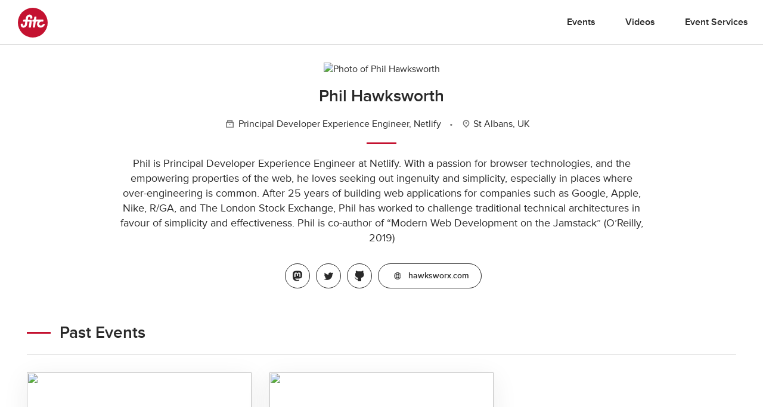

--- FILE ---
content_type: text/html; charset=UTF-8
request_url: https://fitc.ca/speaker/phil-hawksworth/
body_size: 19953
content:
<!DOCTYPE html>
<html lang="en-US">
<head>
  <!-- Google Tag Manager
  <script>(function(w,d,s,l,i){w[l]=w[l]||[];w[l].push({'gtm.start':
  new Date().getTime(),event:'gtm.js'});var f=d.getElementsByTagName(s)[0],
  j=d.createElement(s),dl=l!='dataLayer'?'&l='+l:'';j.async=true;j.src=
  'https://www.googletagmanager.com/gtm.js?id='+i+dl;f.parentNode.insertBefore(j,f);
})(window,document,'script','dataLayer','GTM-KNKM6FD');</script>
End Google Tag Manager -->
<meta charset="UTF-8">
<meta name="viewport" content="width=device-width, initial-scale=1">
<link rel="profile" href="http://gmpg.org/xfn/11">
<link rel="pingback" href="https://fitc.ca/xmlrpc.php">
<script src="//use.typekit.net/xpb3apf.js"></script>
<script>try { Typekit.load(); } catch (e) {}</script>
<meta name='robots' content='index, follow, max-image-preview:large, max-snippet:-1, max-video-preview:-1' />
	<style>img:is([sizes="auto" i], [sizes^="auto," i]) { contain-intrinsic-size: 3000px 1500px }</style>
	
	<!-- This site is optimized with the Yoast SEO Premium plugin v26.6 (Yoast SEO v26.8) - https://yoast.com/product/yoast-seo-premium-wordpress/ -->
	<title>Phil Hawksworth - FITC</title>
	<link rel="canonical" href="https://fitc.ca/speaker/phil-hawksworth/" />
	<meta property="og:locale" content="en_US" />
	<meta property="og:type" content="article" />
	<meta property="og:title" content="Phil Hawksworth" />
	<meta property="og:url" content="https://fitc.ca/speaker/phil-hawksworth/" />
	<meta property="og:site_name" content="FITC" />
	<meta property="article:publisher" content="https://www.facebook.com/fitcevents" />
	<meta property="og:image" content="https://media-library.fitc.ca/wp-content/uploads/2016/04/16211442/large.png" />
	<meta property="og:image:width" content="1200" />
	<meta property="og:image:height" content="630" />
	<meta property="og:image:type" content="image/png" />
	<script type="application/ld+json" class="yoast-schema-graph">{"@context":"https://schema.org","@graph":[{"@type":"WebPage","@id":"https://fitc.ca/speaker/phil-hawksworth/","url":"https://fitc.ca/speaker/phil-hawksworth/","name":"Phil Hawksworth - FITC","isPartOf":{"@id":"https://fitc.ca/#website"},"datePublished":"2024-05-24T17:48:51+00:00","breadcrumb":{"@id":"https://fitc.ca/speaker/phil-hawksworth/#breadcrumb"},"inLanguage":"en-US","potentialAction":[{"@type":"ReadAction","target":["https://fitc.ca/speaker/phil-hawksworth/"]}]},{"@type":"BreadcrumbList","@id":"https://fitc.ca/speaker/phil-hawksworth/#breadcrumb","itemListElement":[{"@type":"ListItem","position":1,"name":"Home","item":"https://fitc.ca/"},{"@type":"ListItem","position":2,"name":"Speakers","item":"https://fitc.ca/speaker/"},{"@type":"ListItem","position":3,"name":"Phil Hawksworth"}]},{"@type":"WebSite","@id":"https://fitc.ca/#website","url":"https://fitc.ca/","name":"FITC","description":"Future. Innovation. Technology. Creativity. // Inspirational &amp; Educational Events for the Design &amp; Technology Community","publisher":{"@id":"https://fitc.ca/#organization"},"potentialAction":[{"@type":"SearchAction","target":{"@type":"EntryPoint","urlTemplate":"https://fitc.ca/?s={search_term_string}"},"query-input":{"@type":"PropertyValueSpecification","valueRequired":true,"valueName":"search_term_string"}}],"inLanguage":"en-US"},{"@type":"Organization","@id":"https://fitc.ca/#organization","name":"FITC","url":"https://fitc.ca/","logo":{"@type":"ImageObject","inLanguage":"en-US","@id":"https://fitc.ca/#/schema/logo/image/","url":"https://media-library.fitc.ca/wp-content/uploads/2019/08/16232016/fitc_logo_redspot.png","contentUrl":"https://media-library.fitc.ca/wp-content/uploads/2019/08/16232016/fitc_logo_redspot.png","width":500,"height":500,"caption":"FITC"},"image":{"@id":"https://fitc.ca/#/schema/logo/image/"},"sameAs":["https://www.facebook.com/fitcevents","https://x.com/fitc","https://www.instagram.com/fitc/","https://www.linkedin.com/company/fitc/","https://www.youtube.com/user/fitcevents"]}]}</script>
	<!-- / Yoast SEO Premium plugin. -->


<link rel="alternate" type="application/rss+xml" title="FITC &raquo; Feed" href="https://fitc.ca/feed/" />
<link rel="alternate" type="application/rss+xml" title="FITC &raquo; Comments Feed" href="https://fitc.ca/comments/feed/" />
<link rel="alternate" type="application/json" title="FITC Events" href="https://fitc.ca/events.json">
<script type="text/javascript">
/* <![CDATA[ */
window._wpemojiSettings = {"baseUrl":"https:\/\/s.w.org\/images\/core\/emoji\/16.0.1\/72x72\/","ext":".png","svgUrl":"https:\/\/s.w.org\/images\/core\/emoji\/16.0.1\/svg\/","svgExt":".svg","source":{"concatemoji":"https:\/\/fitc.ca\/wp-includes\/js\/wp-emoji-release.min.js?ver=6.8.3"}};
/*! This file is auto-generated */
!function(s,n){var o,i,e;function c(e){try{var t={supportTests:e,timestamp:(new Date).valueOf()};sessionStorage.setItem(o,JSON.stringify(t))}catch(e){}}function p(e,t,n){e.clearRect(0,0,e.canvas.width,e.canvas.height),e.fillText(t,0,0);var t=new Uint32Array(e.getImageData(0,0,e.canvas.width,e.canvas.height).data),a=(e.clearRect(0,0,e.canvas.width,e.canvas.height),e.fillText(n,0,0),new Uint32Array(e.getImageData(0,0,e.canvas.width,e.canvas.height).data));return t.every(function(e,t){return e===a[t]})}function u(e,t){e.clearRect(0,0,e.canvas.width,e.canvas.height),e.fillText(t,0,0);for(var n=e.getImageData(16,16,1,1),a=0;a<n.data.length;a++)if(0!==n.data[a])return!1;return!0}function f(e,t,n,a){switch(t){case"flag":return n(e,"\ud83c\udff3\ufe0f\u200d\u26a7\ufe0f","\ud83c\udff3\ufe0f\u200b\u26a7\ufe0f")?!1:!n(e,"\ud83c\udde8\ud83c\uddf6","\ud83c\udde8\u200b\ud83c\uddf6")&&!n(e,"\ud83c\udff4\udb40\udc67\udb40\udc62\udb40\udc65\udb40\udc6e\udb40\udc67\udb40\udc7f","\ud83c\udff4\u200b\udb40\udc67\u200b\udb40\udc62\u200b\udb40\udc65\u200b\udb40\udc6e\u200b\udb40\udc67\u200b\udb40\udc7f");case"emoji":return!a(e,"\ud83e\udedf")}return!1}function g(e,t,n,a){var r="undefined"!=typeof WorkerGlobalScope&&self instanceof WorkerGlobalScope?new OffscreenCanvas(300,150):s.createElement("canvas"),o=r.getContext("2d",{willReadFrequently:!0}),i=(o.textBaseline="top",o.font="600 32px Arial",{});return e.forEach(function(e){i[e]=t(o,e,n,a)}),i}function t(e){var t=s.createElement("script");t.src=e,t.defer=!0,s.head.appendChild(t)}"undefined"!=typeof Promise&&(o="wpEmojiSettingsSupports",i=["flag","emoji"],n.supports={everything:!0,everythingExceptFlag:!0},e=new Promise(function(e){s.addEventListener("DOMContentLoaded",e,{once:!0})}),new Promise(function(t){var n=function(){try{var e=JSON.parse(sessionStorage.getItem(o));if("object"==typeof e&&"number"==typeof e.timestamp&&(new Date).valueOf()<e.timestamp+604800&&"object"==typeof e.supportTests)return e.supportTests}catch(e){}return null}();if(!n){if("undefined"!=typeof Worker&&"undefined"!=typeof OffscreenCanvas&&"undefined"!=typeof URL&&URL.createObjectURL&&"undefined"!=typeof Blob)try{var e="postMessage("+g.toString()+"("+[JSON.stringify(i),f.toString(),p.toString(),u.toString()].join(",")+"));",a=new Blob([e],{type:"text/javascript"}),r=new Worker(URL.createObjectURL(a),{name:"wpTestEmojiSupports"});return void(r.onmessage=function(e){c(n=e.data),r.terminate(),t(n)})}catch(e){}c(n=g(i,f,p,u))}t(n)}).then(function(e){for(var t in e)n.supports[t]=e[t],n.supports.everything=n.supports.everything&&n.supports[t],"flag"!==t&&(n.supports.everythingExceptFlag=n.supports.everythingExceptFlag&&n.supports[t]);n.supports.everythingExceptFlag=n.supports.everythingExceptFlag&&!n.supports.flag,n.DOMReady=!1,n.readyCallback=function(){n.DOMReady=!0}}).then(function(){return e}).then(function(){var e;n.supports.everything||(n.readyCallback(),(e=n.source||{}).concatemoji?t(e.concatemoji):e.wpemoji&&e.twemoji&&(t(e.twemoji),t(e.wpemoji)))}))}((window,document),window._wpemojiSettings);
/* ]]> */
</script>
<style id='wp-emoji-styles-inline-css' type='text/css'>

	img.wp-smiley, img.emoji {
		display: inline !important;
		border: none !important;
		box-shadow: none !important;
		height: 1em !important;
		width: 1em !important;
		margin: 0 0.07em !important;
		vertical-align: -0.1em !important;
		background: none !important;
		padding: 0 !important;
	}
</style>
<link rel='stylesheet' id='wp-block-library-css' href='https://fitc.ca/wp-includes/css/dist/block-library/style.min.css?ver=6.8.3' type='text/css' media='all' />
<style id='classic-theme-styles-inline-css' type='text/css'>
/*! This file is auto-generated */
.wp-block-button__link{color:#fff;background-color:#32373c;border-radius:9999px;box-shadow:none;text-decoration:none;padding:calc(.667em + 2px) calc(1.333em + 2px);font-size:1.125em}.wp-block-file__button{background:#32373c;color:#fff;text-decoration:none}
</style>
<style id='global-styles-inline-css' type='text/css'>
:root{--wp--preset--aspect-ratio--square: 1;--wp--preset--aspect-ratio--4-3: 4/3;--wp--preset--aspect-ratio--3-4: 3/4;--wp--preset--aspect-ratio--3-2: 3/2;--wp--preset--aspect-ratio--2-3: 2/3;--wp--preset--aspect-ratio--16-9: 16/9;--wp--preset--aspect-ratio--9-16: 9/16;--wp--preset--color--black: #000000;--wp--preset--color--cyan-bluish-gray: #abb8c3;--wp--preset--color--white: #ffffff;--wp--preset--color--pale-pink: #f78da7;--wp--preset--color--vivid-red: #cf2e2e;--wp--preset--color--luminous-vivid-orange: #ff6900;--wp--preset--color--luminous-vivid-amber: #fcb900;--wp--preset--color--light-green-cyan: #7bdcb5;--wp--preset--color--vivid-green-cyan: #00d084;--wp--preset--color--pale-cyan-blue: #8ed1fc;--wp--preset--color--vivid-cyan-blue: #0693e3;--wp--preset--color--vivid-purple: #9b51e0;--wp--preset--gradient--vivid-cyan-blue-to-vivid-purple: linear-gradient(135deg,rgba(6,147,227,1) 0%,rgb(155,81,224) 100%);--wp--preset--gradient--light-green-cyan-to-vivid-green-cyan: linear-gradient(135deg,rgb(122,220,180) 0%,rgb(0,208,130) 100%);--wp--preset--gradient--luminous-vivid-amber-to-luminous-vivid-orange: linear-gradient(135deg,rgba(252,185,0,1) 0%,rgba(255,105,0,1) 100%);--wp--preset--gradient--luminous-vivid-orange-to-vivid-red: linear-gradient(135deg,rgba(255,105,0,1) 0%,rgb(207,46,46) 100%);--wp--preset--gradient--very-light-gray-to-cyan-bluish-gray: linear-gradient(135deg,rgb(238,238,238) 0%,rgb(169,184,195) 100%);--wp--preset--gradient--cool-to-warm-spectrum: linear-gradient(135deg,rgb(74,234,220) 0%,rgb(151,120,209) 20%,rgb(207,42,186) 40%,rgb(238,44,130) 60%,rgb(251,105,98) 80%,rgb(254,248,76) 100%);--wp--preset--gradient--blush-light-purple: linear-gradient(135deg,rgb(255,206,236) 0%,rgb(152,150,240) 100%);--wp--preset--gradient--blush-bordeaux: linear-gradient(135deg,rgb(254,205,165) 0%,rgb(254,45,45) 50%,rgb(107,0,62) 100%);--wp--preset--gradient--luminous-dusk: linear-gradient(135deg,rgb(255,203,112) 0%,rgb(199,81,192) 50%,rgb(65,88,208) 100%);--wp--preset--gradient--pale-ocean: linear-gradient(135deg,rgb(255,245,203) 0%,rgb(182,227,212) 50%,rgb(51,167,181) 100%);--wp--preset--gradient--electric-grass: linear-gradient(135deg,rgb(202,248,128) 0%,rgb(113,206,126) 100%);--wp--preset--gradient--midnight: linear-gradient(135deg,rgb(2,3,129) 0%,rgb(40,116,252) 100%);--wp--preset--font-size--small: 13px;--wp--preset--font-size--medium: 20px;--wp--preset--font-size--large: 36px;--wp--preset--font-size--x-large: 42px;--wp--preset--spacing--20: 0.44rem;--wp--preset--spacing--30: 0.67rem;--wp--preset--spacing--40: 1rem;--wp--preset--spacing--50: 1.5rem;--wp--preset--spacing--60: 2.25rem;--wp--preset--spacing--70: 3.38rem;--wp--preset--spacing--80: 5.06rem;--wp--preset--shadow--natural: 6px 6px 9px rgba(0, 0, 0, 0.2);--wp--preset--shadow--deep: 12px 12px 50px rgba(0, 0, 0, 0.4);--wp--preset--shadow--sharp: 6px 6px 0px rgba(0, 0, 0, 0.2);--wp--preset--shadow--outlined: 6px 6px 0px -3px rgba(255, 255, 255, 1), 6px 6px rgba(0, 0, 0, 1);--wp--preset--shadow--crisp: 6px 6px 0px rgba(0, 0, 0, 1);}:where(.is-layout-flex){gap: 0.5em;}:where(.is-layout-grid){gap: 0.5em;}body .is-layout-flex{display: flex;}.is-layout-flex{flex-wrap: wrap;align-items: center;}.is-layout-flex > :is(*, div){margin: 0;}body .is-layout-grid{display: grid;}.is-layout-grid > :is(*, div){margin: 0;}:where(.wp-block-columns.is-layout-flex){gap: 2em;}:where(.wp-block-columns.is-layout-grid){gap: 2em;}:where(.wp-block-post-template.is-layout-flex){gap: 1.25em;}:where(.wp-block-post-template.is-layout-grid){gap: 1.25em;}.has-black-color{color: var(--wp--preset--color--black) !important;}.has-cyan-bluish-gray-color{color: var(--wp--preset--color--cyan-bluish-gray) !important;}.has-white-color{color: var(--wp--preset--color--white) !important;}.has-pale-pink-color{color: var(--wp--preset--color--pale-pink) !important;}.has-vivid-red-color{color: var(--wp--preset--color--vivid-red) !important;}.has-luminous-vivid-orange-color{color: var(--wp--preset--color--luminous-vivid-orange) !important;}.has-luminous-vivid-amber-color{color: var(--wp--preset--color--luminous-vivid-amber) !important;}.has-light-green-cyan-color{color: var(--wp--preset--color--light-green-cyan) !important;}.has-vivid-green-cyan-color{color: var(--wp--preset--color--vivid-green-cyan) !important;}.has-pale-cyan-blue-color{color: var(--wp--preset--color--pale-cyan-blue) !important;}.has-vivid-cyan-blue-color{color: var(--wp--preset--color--vivid-cyan-blue) !important;}.has-vivid-purple-color{color: var(--wp--preset--color--vivid-purple) !important;}.has-black-background-color{background-color: var(--wp--preset--color--black) !important;}.has-cyan-bluish-gray-background-color{background-color: var(--wp--preset--color--cyan-bluish-gray) !important;}.has-white-background-color{background-color: var(--wp--preset--color--white) !important;}.has-pale-pink-background-color{background-color: var(--wp--preset--color--pale-pink) !important;}.has-vivid-red-background-color{background-color: var(--wp--preset--color--vivid-red) !important;}.has-luminous-vivid-orange-background-color{background-color: var(--wp--preset--color--luminous-vivid-orange) !important;}.has-luminous-vivid-amber-background-color{background-color: var(--wp--preset--color--luminous-vivid-amber) !important;}.has-light-green-cyan-background-color{background-color: var(--wp--preset--color--light-green-cyan) !important;}.has-vivid-green-cyan-background-color{background-color: var(--wp--preset--color--vivid-green-cyan) !important;}.has-pale-cyan-blue-background-color{background-color: var(--wp--preset--color--pale-cyan-blue) !important;}.has-vivid-cyan-blue-background-color{background-color: var(--wp--preset--color--vivid-cyan-blue) !important;}.has-vivid-purple-background-color{background-color: var(--wp--preset--color--vivid-purple) !important;}.has-black-border-color{border-color: var(--wp--preset--color--black) !important;}.has-cyan-bluish-gray-border-color{border-color: var(--wp--preset--color--cyan-bluish-gray) !important;}.has-white-border-color{border-color: var(--wp--preset--color--white) !important;}.has-pale-pink-border-color{border-color: var(--wp--preset--color--pale-pink) !important;}.has-vivid-red-border-color{border-color: var(--wp--preset--color--vivid-red) !important;}.has-luminous-vivid-orange-border-color{border-color: var(--wp--preset--color--luminous-vivid-orange) !important;}.has-luminous-vivid-amber-border-color{border-color: var(--wp--preset--color--luminous-vivid-amber) !important;}.has-light-green-cyan-border-color{border-color: var(--wp--preset--color--light-green-cyan) !important;}.has-vivid-green-cyan-border-color{border-color: var(--wp--preset--color--vivid-green-cyan) !important;}.has-pale-cyan-blue-border-color{border-color: var(--wp--preset--color--pale-cyan-blue) !important;}.has-vivid-cyan-blue-border-color{border-color: var(--wp--preset--color--vivid-cyan-blue) !important;}.has-vivid-purple-border-color{border-color: var(--wp--preset--color--vivid-purple) !important;}.has-vivid-cyan-blue-to-vivid-purple-gradient-background{background: var(--wp--preset--gradient--vivid-cyan-blue-to-vivid-purple) !important;}.has-light-green-cyan-to-vivid-green-cyan-gradient-background{background: var(--wp--preset--gradient--light-green-cyan-to-vivid-green-cyan) !important;}.has-luminous-vivid-amber-to-luminous-vivid-orange-gradient-background{background: var(--wp--preset--gradient--luminous-vivid-amber-to-luminous-vivid-orange) !important;}.has-luminous-vivid-orange-to-vivid-red-gradient-background{background: var(--wp--preset--gradient--luminous-vivid-orange-to-vivid-red) !important;}.has-very-light-gray-to-cyan-bluish-gray-gradient-background{background: var(--wp--preset--gradient--very-light-gray-to-cyan-bluish-gray) !important;}.has-cool-to-warm-spectrum-gradient-background{background: var(--wp--preset--gradient--cool-to-warm-spectrum) !important;}.has-blush-light-purple-gradient-background{background: var(--wp--preset--gradient--blush-light-purple) !important;}.has-blush-bordeaux-gradient-background{background: var(--wp--preset--gradient--blush-bordeaux) !important;}.has-luminous-dusk-gradient-background{background: var(--wp--preset--gradient--luminous-dusk) !important;}.has-pale-ocean-gradient-background{background: var(--wp--preset--gradient--pale-ocean) !important;}.has-electric-grass-gradient-background{background: var(--wp--preset--gradient--electric-grass) !important;}.has-midnight-gradient-background{background: var(--wp--preset--gradient--midnight) !important;}.has-small-font-size{font-size: var(--wp--preset--font-size--small) !important;}.has-medium-font-size{font-size: var(--wp--preset--font-size--medium) !important;}.has-large-font-size{font-size: var(--wp--preset--font-size--large) !important;}.has-x-large-font-size{font-size: var(--wp--preset--font-size--x-large) !important;}
:where(.wp-block-post-template.is-layout-flex){gap: 1.25em;}:where(.wp-block-post-template.is-layout-grid){gap: 1.25em;}
:where(.wp-block-columns.is-layout-flex){gap: 2em;}:where(.wp-block-columns.is-layout-grid){gap: 2em;}
:root :where(.wp-block-pullquote){font-size: 1.5em;line-height: 1.6;}
</style>
<link rel='stylesheet' id='search-filter-plugin-styles-css' href='https://fitc.ca/wp-content/plugins/search-filter-pro/public/assets/css/search-filter.min.css?ver=2.5.10' type='text/css' media='all' />
<link rel='stylesheet' id='fitc-2021-style-css' href='https://fitc.ca/wp-content/themes/fitc-2021/style.css?ver=6.8.3' type='text/css' media='all' />
<script type="text/javascript" src="https://fitc.ca/wp-content/plugins/stop-user-enumeration/frontend/js/frontend.js?ver=1.7.5" id="stop-user-enumeration-js" defer="defer" data-wp-strategy="defer"></script>
<script type="text/javascript" src="https://fitc.ca/wp-includes/js/jquery/jquery.min.js?ver=3.7.1" id="jquery-core-js"></script>
<script type="text/javascript" src="https://fitc.ca/wp-includes/js/jquery/jquery-migrate.min.js?ver=3.4.1" id="jquery-migrate-js"></script>
<script type="text/javascript" id="search-filter-plugin-build-js-extra">
/* <![CDATA[ */
var SF_LDATA = {"ajax_url":"https:\/\/fitc.ca\/wp-admin\/admin-ajax.php","home_url":"https:\/\/fitc.ca\/","extensions":[]};
/* ]]> */
</script>
<script type="text/javascript" src="https://fitc.ca/wp-content/plugins/search-filter-pro/public/assets/js/search-filter-build.min.js?ver=2.5.10" id="search-filter-plugin-build-js"></script>
<script type="text/javascript" src="https://fitc.ca/wp-content/plugins/search-filter-pro/public/assets/js/chosen.jquery.min.js?ver=2.5.10" id="search-filter-plugin-chosen-js"></script>
<link rel="https://api.w.org/" href="https://fitc.ca/wp-json/" /><link rel="EditURI" type="application/rsd+xml" title="RSD" href="https://fitc.ca/xmlrpc.php?rsd" />
<link rel="alternate" title="oEmbed (JSON)" type="application/json+oembed" href="https://fitc.ca/wp-json/oembed/1.0/embed?url=https%3A%2F%2Ffitc.ca%2Fspeaker%2Fphil-hawksworth%2F" />
<link rel="alternate" title="oEmbed (XML)" type="text/xml+oembed" href="https://fitc.ca/wp-json/oembed/1.0/embed?url=https%3A%2F%2Ffitc.ca%2Fspeaker%2Fphil-hawksworth%2F&#038;format=xml" />
<style type="text/css">.recentcomments a{display:inline !important;padding:0 !important;margin:0 !important;}</style><link rel="icon" href="https://media-library.fitc.ca/wp-content/uploads/2019/06/27150534/favicon-150x150.png" sizes="32x32" />
<link rel="icon" href="https://media-library.fitc.ca/wp-content/uploads/2019/06/27150534/favicon-300x300.png" sizes="192x192" />
<link rel="apple-touch-icon" href="https://media-library.fitc.ca/wp-content/uploads/2019/06/27150534/favicon-180x180.png" />
<meta name="msapplication-TileImage" content="https://media-library.fitc.ca/wp-content/uploads/2019/06/27150534/favicon-300x300.png" />
<link rel="stylesheet" href="https://fitc.ca/wp-content/themes/fitc-2021/assets/css/app.css?ver=260123-155055">
<link  rel="alternate"  type="application/json"  title="FITC Events"  href="https://fitc.ca/events.json">

</head>
<body class="wp-singular speaker-template-default single single-speaker postid-35233 wp-theme-fitc-2021 speaker-phil-hawksworth">
  <!-- Google Tag Manager (noscript) -->
  <noscript><iframe src="https://www.googletagmanager.com/ns.html?id=GTM-KNKM6FD"
    height="0" width="0" style="display:none;visibility:hidden"></iframe></noscript>
    <!-- End Google Tag Manager (noscript) -->
    <a class="skip-link sr-only focusable" href="#content">Skip to content</a>
    <header id="site-header" class="site-header">
      <div class="container-fluid">
        <div class="header-content">
          <h1 class="site-title">
            <a href="https://fitc.ca/" rel="home">
              <span class="icon logo-fitc"><span class="sr-only">FITC</span> <svg xmlns="http://www.w3.org/2000/svg" viewBox="0 0 100 100">
<g class="logo-fitc">
	<circle cx="50" cy="50" r="50" style="fill:#c41230;"/>
	<path style="fill:#FFFFFF;" d="M64.3,53.2c0.5-3.7,2.4-7.1,5.2-9.5c-1.8,1-3.1,2-3.1,2c-0.7,0.5-1.7,0.9-2.3,0.9h-4l-2.7,18.1
		c-0.1,0.9-0.9,1.6-1.8,1.6h-4.2c-0.9,0-1.5-0.7-1.3-1.6l2.7-18.1h-3.2c-0.9,0-1.5-0.7-1.3-1.6l0.6-3.8c0.1-0.9,1-1.5,1.8-1.5h3.1
		l1.3-8.5c0.1-0.9,0.9-1.6,1.8-1.6h4.2c0.9,0,1.5,0.7,1.3,1.6l-1.3,8.5h23.5c0.9,0,1.5,0.7,1.3,1.5L85.4,45c-0.1,0.9-1,1.6-1.8,1.6
		h-5.1c-3.5,0.1-6.7,3.1-7.2,6.6c-0.5,3.6,2.1,6.6,5.7,6.6c4.6,0,6.6-4.2,6.7-4.3c0,0,0,0,0,0c0.3-0.5,0.8-0.8,1.4-0.8h4.2
		c0.8,0,1.4,0.6,1.2,1.4c-0.3,1.8-4.8,10.5-14.4,10.5C68.5,66.7,63.3,60.6,64.3,53.2 M9.9,60c-0.7-2.3,0-5.2,0-5.2l0,0
		c0.2-0.8,0.9-1.5,1.7-1.5h3.9c0.8,0,1.5,0.7,1.3,1.6c-0.6,2.4-0.4,4.9,2.5,4.9c2,0,3.7-1.4,4-3.3c0.1-0.7,1.5-9.9,1.5-9.9h-6.2
		c-0.9,0-1.5-0.7-1.3-1.6l0.6-3.8c0.1-0.9,1-1.5,1.8-1.5H26l0.8-5.7c0.6-4,4-10.9,12.5-10.9c5.3,0,8.4,3.6,9.2,6.7
		c0.5,1.9-0.2,5.2-0.2,5.2c-0.1,0.9-0.9,1.6-1.8,1.6h-4.5c-0.9,0-1.5-0.7-1.3-1.6l0.2-1.4c0-0.6,0.4-3.4-2.8-3.4
		c-3.1,0-3.8,3.3-3.8,3.3l-1,6.3h10.4c1.9,0,3.4,1.5,3.4,3.4c0,0.7-3.3,21.7-3.3,21.7c-0.1,0.8-0.9,1.5-1.7,1.5h-4.4
		c-0.8,0-1.4-0.7-1.3-1.5l2.8-18.2h-7l-1.5,10c-1.9,8-8.9,10.2-12.1,10.2C12.8,66.7,10.6,62.4,9.9,60"/>
</g>
</svg>
</span>            </a>
          </h1>
          <button id="menu-toggle" class="menu-toggle" aria-controls="primary-menu" aria-expanded="false">
            <span class="icon icon-menu"><span class="sr-only">Primary Menu</span> <?xml version="1.0" encoding="utf-8"?>
<!-- Generator: Adobe Illustrator 25.1.0, SVG Export Plug-In . SVG Version: 6.00 Build 0)  -->
<svg version="1.1" id="Layer_1" xmlns="http://www.w3.org/2000/svg" xmlns:xlink="http://www.w3.org/1999/xlink" x="0px" y="0px"
	 viewBox="0 0 100 63.4"   xml:space="preserve">
<g>
	<path d="M0,63.4h100v-4H0V63.4z"/>
	<path d="M0,34.3h100v-4H0V34.3z"/>
	<path d="M0,4h100V0H0V4z"/>
</g>
</svg>
</span>          </button>
          <nav id="site-navigation" class="site-navigation">
            <h1 class="sr-only">Site Navigation</h1>
            <div id="site-navigation-content" class="site-navigation-content  w-100">
                            <ul id="menu-main-nav" class="nav-main"><li id="menu-item-47" class="menu-item menu-item-type-post_type menu-item-object-page menu-item-47 menu-item-events"><a href="https://fitc.ca/events/">Events</a></li>
<li id="menu-item-34356" class="menu-item menu-item-type-post_type menu-item-object-page menu-item-34356 menu-item-videos"><a href="https://fitc.ca/videos/">Videos</a></li>
<li id="menu-item-35877" class="menu-item menu-item-type-post_type menu-item-object-page menu-item-35877 menu-item-services"><a href="https://fitc.ca/services/">Event Services</a></li>
</ul>              </div>
            </nav>
                          <div class="text-right hide-social">
                                  <a href="http://twitter.com/fitc" target="_blank" class="outline-social">
                    <span class="icon icon-twitter"><span class="sr-only">twitter</span> <svg xmlns="http://www.w3.org/2000/svg" viewBox="0 0 100 100">
  <g class="icon-twitter">
    <path d="M50,0 C22.4,0 0,22.4 0,50 C0,77.6 22.4,100 50,100 C77.6,100 100,77.6 100,50 C100,22.4 77.6,0 50,0 z" class="bg"/>
    <path d="M76.6,37 C76.8,36.6 76.8,36.2 76.4,36.1 C76.2,35.8 75.8,35.7 75.4,35.9 C74.7,36.2 74,36.5 73.2,36.7 C74.2,35.6 74.9,34.4 75.3,33 C75.4,32.6 75.3,32.2 75,32 C74.7,31.7 74.3,31.7 74,31.9 C72.2,32.9 70.3,33.7 68.3,34.1 C66.2,32.1 63.5,31 60.6,31 C54.5,31 49.6,35.9 49.6,42 C49.6,42.4 49.6,42.9 49.7,43.3 C42.3,42.6 35.3,38.9 30.6,33.1 C30.4,32.9 30.1,32.8 29.8,32.8 C29.5,32.8 29.2,32.9 29.1,33.2 C28.1,34.8 27.6,36.8 27.6,38.7 C27.6,41.2 28.4,43.7 30,45.6 C29.6,45.4 29.2,45.2 28.8,45 C28.5,44.8 28.2,44.8 27.9,45 C27.7,45.2 27.5,45.5 27.5,45.8 L27.5,45.9 C27.5,49.8 29.5,53.2 32.6,55.2 C32.4,55.2 32.3,55.1 32.1,55.1 C31.8,55.1 31.5,55.2 31.3,55.4 C31.1,55.7 31,56 31.1,56.3 C32.3,60 35.3,62.7 39,63.6 C35.9,65.5 32.4,66.5 28.8,66.5 C28.1,66.5 27.3,66.5 26.5,66.4 C26.1,66.4 25.7,66.6 25.6,67 C25.5,67.4 25.7,67.9 26,68.1 C30.8,71.2 36.3,72.8 42,72.8 C60.6,72.8 71.7,57.7 71.7,43.1 C71.7,42.8 71.7,42.5 71.7,42.2 C73.6,40.7 75.3,39 76.6,37 z" fill="#FFFFFF" class="fg"/>
  </g>
</svg>
</span>                  </a>
                                  <a href="https://www.linkedin.com/groups/1913955/" target="_blank" class="outline-social">
                    <span class="icon icon-linkedin"><span class="sr-only">linkedin</span> <svg xmlns="http://www.w3.org/2000/svg" viewBox="0, 0, 100, 100">
  <g class="icon-linkedin">
    <path d="M50,0 C22.4,0 0,22.4 0,50 C0,77.6 22.4,100 50,100 C77.6,100 100,77.6 100,50 C100,22.4 77.6,0 50,0 z" class="bg"/>
    <path d="M73.35,53.9 L73.35,72.35 L63.127,72.35 L63.127,55.131 C63.127,50.805 61.648,47.854 57.947,47.854 C55.541,47.903 53.433,49.475 52.7,51.767 C52.437,52.611 52.323,53.493 52.361,54.376 L52.361,72.35 L42.136,72.35 C42.136,72.35 42.274,43.187 42.136,40.165 L52.363,40.165 L52.363,44.727 C52.342,44.761 52.315,44.798 52.296,44.827 L52.363,44.827 L52.363,44.727 C54.175,41.348 57.745,39.287 61.578,39.409 C68.307,39.409 73.35,44.009 73.35,53.9 z M31.438,24.65 C29.42,24.577 27.521,25.603 26.476,27.331 C25.431,29.059 25.404,31.217 26.406,32.971 C27.408,34.724 29.281,35.797 31.3,35.774 L31.37,35.774 C33.4,35.852 35.31,34.818 36.355,33.076 C37.4,31.335 37.414,29.162 36.39,27.408 C35.366,25.654 33.468,24.597 31.438,24.65 z M26.258,72.35 L36.481,72.35 L36.481,40.165 L26.258,40.165 L26.258,72.35 z" fill="#FFFFFF" class="fg"/>
  </g>
</svg>
</span>                  </a>
                                  <a href="http://www.youtube.com/user/fitcevents" target="_blank" class="outline-social">
                    <span class="icon icon-youtube"><span class="sr-only">youtube</span> <svg xmlns="http://www.w3.org/2000/svg" viewBox="0, 0, 100, 100">
  <g class="icon-youtube">
    <path d="M50,0 C22.4,0 0,22.4 0,50 C0,77.6 22.4,100 50,100 C77.6,100 100,77.6 100,50 C100,22.4 77.6,0 50,0 z" class="bg"/>
    <path d="M50.012,31 C50.012,31 61.378,31 68.955,31.546 C70.995,31.565 72.944,32.388 74.382,33.834 C76.006,35.474 76.198,36.294 76.535,39.197 C76.871,42.1 77.052,45.019 77.076,47.941 L77.076,52.041 C77.052,54.963 76.871,57.882 76.535,60.785 C76.535,60.785 76.005,64.508 74.382,66.148 C72.944,67.594 70.995,68.417 68.955,68.436 C61.378,68.983 50,69 50,69 C50,69 35.921,68.872 31.589,68.458 C30.384,68.233 27.678,68.301 25.618,66.149 C23.994,64.509 23.802,63.689 23.465,60.786 C23.129,57.883 22.948,54.964 22.924,52.042 L22.924,47.942 C22.948,45.02 23.129,42.101 23.465,39.198 C23.466,39.198 23.995,35.475 25.618,33.835 C27.055,32.389 29.004,31.567 31.044,31.547 C38.622,31 49.987,31 49.987,31 L50.012,31 z M44.407,41.828 L44.411,57.008 L59.041,49.444 L44.407,41.828 z" fill="#FFFFFF" class="fg"/>
  </g>
</svg>
</span>                  </a>
                              </div>
                        </div>
        </div>
      </header>
      <main>
		<div id="partials-shared-hero-speaker"
		class="partials-shared-hero-speaker hero  subpage no-photo  hero-inner h-event" style="background-image: url('')">
							</div>
    <div id="modules-speakers-speaker" class="modules-speakers-speaker">
      <section>
        <div class="container">
          <header class="section-header">
            <div class="row gutter top-sm">
              <div class="col-xs-16 col-sm-4">
                                              </div>
            </div>
          </header>
          <div class="row gutter">
            <div class="col-xs-16 col-md-12 col-md-offset-2 text-center">
              <article class="partials-post-speaker post">
  <div class="post-inner">
    <header>





        <img src="https://media-library.fitc.ca/wp-content/uploads/2024/05/24174820/YRyRapXi_400x400.jpg" alt="Photo of Phil Hawksworth"
        class="speaker-photo">
      

      <h3 class="no-line mb-0">
        Phil Hawksworth      </h3>
      <div class="post-meta">
        <div class="extra-meta mt-0">
          <p>
                          <span class="speaker-title">
                <span class="has-icon"><span class="icon icon-briefcase"> <?xml version="1.0" encoding="utf-8"?>
<svg width="24px" height="24px" viewBox="0 0 24 24" version="1.1" xmlns:xlink="http://www.w3.org/1999/xlink" xmlns="http://www.w3.org/2000/svg">
  <defs>
    <path d="M0 0L12 0L12 9L0 9L0 0Z" transform="translate(0 1.8701172)" id="path_1" />
    <clipPath id="clip_1">
      <use xlink:href="#path_1" />
    </clipPath>
  </defs>
  <g id="calendar">
    <g id="Group-8" transform="translate(1 6.129883)">
      <g id="Group" transform="translate(2.5 0)">
        <path d="M7 2.21344L7 0L0 1.87621e-14L0 2.21344" id="Line" fill="none" fill-rule="evenodd" stroke="#757575" stroke-width="1.5" stroke-linecap="square" />
      </g>
      <g id="Rectangle">
        <g clip-path="url(#clip_1)">
          <use xlink:href="#path_1" fill="none" stroke="#757575" stroke-width="3" />
        </g>
      </g>
    </g>
    <path d="M0 0L1.5 0L1.5 1.5L0 1.5L0 0Z" transform="translate(6.2597656 11)" id="Rectangle" fill="#757575" fill-rule="evenodd" stroke="none" />
  </g>
</svg></span> <span class="icon-label"><a href="https://www.netlify.com/" target="_blank">Principal Developer Experience Engineer, Netlify</a></span></span>
                                            <span class="add-bullet">
                  <span class="speaker-location"><span class="icon icon-marker"> <?xml version="1.0" encoding="utf-8"?>
<!-- Generator: Adobe Illustrator 25.1.0, SVG Export Plug-In . SVG Version: 6.00 Build 0)  -->
<svg version="1.1" id="Layer_1" xmlns:serif="http://www.serif.com/"
	 xmlns="http://www.w3.org/2000/svg" xmlns:xlink="http://www.w3.org/1999/xlink" x="0px" y="0px" width="205.3px" height="249.1px"
	 viewBox="0 0 205.3 249.1"  xml:space="preserve">

<g id="Rectangle" transform="matrix(0.707107,0.707107,-0.707107,0.707107,11.342,-5.24309)">
	<path  d="M244.4,115.2l-105-1c-27.1-0.3-52.5-11-71.5-30.2S38.4,39.3,38.4,12.2c0-27.9,10.6-53.9,29.9-73.1
		s44.9-29.9,72.1-29.9l0,0l0,0c27.4,0,53.2,10.5,72.5,29.4c19.4,19,30.2,44.4,30.5,71.6L244.4,115.2z M89.9-39.3
		C76.5-25.8,69-7.5,69,12.2c0,18.9,7.3,36.8,20.7,50.2c13.3,13.5,31.1,21,50,21.2l73.8,0.7l-0.7-73.8c-0.2-19-7.7-36.8-21.3-50
		c-13.6-13.3-31.7-20.7-51.1-20.7l0,0C121.4-60.2,103.4-52.7,89.9-39.3z"/>
</g>
<circle id="Oval"  cx="102.5" cy="96.9" r="25.5"/>
</svg>
</span>                    <span class="icon-label">St Albans, UK</span>
                  </span>
                </span>
                          </p>
          </div>
        </div>
      </header>
      <hr class="short-divider">
      <div class="post-content">
                <p>Phil is Principal Developer Experience Engineer at Netlify. With a passion for browser technologies, and the empowering properties of the web, he loves seeking out ingenuity and simplicity, especially in places where over-engineering is common. After 25 years of building web applications for companies such as Google, Apple, Nike, R/GA, and The London Stock Exchange, Phil has worked to challenge traditional technical architectures in favour of simplicity and effectiveness. Phil is co-author of “Modern Web Development on the Jamstack” (O’Reilly, 2019)</p>
                  <div class="connect-socials">
                          <a href="https://indieweb.social/@philhawksworth" target="_blank" class="outline-social">
                                <span class="icon icon-mastodon"><span class="sr-only">mastodon</span> <svg xmlns="http://www.w3.org/2000/svg" viewBox="0, 0, 100, 100">
  <g class="icon-mastodon">
	<path d="M50,0C22.4,0,0,22.4,0,50s22.4,50,50,50s50-22.4,50-50S77.6,0,50,0z" class="bg"/>
	<path class="fg" d="M76.4,40c0-12.3-8.1-15.9-8.1-15.9c-4.1-1.9-11.1-2.7-18.3-2.7h-0.2c-7.3,0.1-14.2,0.8-18.3,2.7
		c0,0-8.1,3.6-8.1,15.9c0,2.8-0.1,6.2,0,9.8c0.3,12,2.2,23.9,13.3,26.9c5.1,1.4,9.5,1.6,13.1,1.4c6.4-0.4,10.1-2.3,10.1-2.3
		l-0.2-4.7c0,0-4.6,1.5-9.8,1.3c-5.1-0.2-10.5-0.6-11.4-6.8c-0.1-0.6-0.1-1.1-0.1-1.8c0,0,5,1.2,11.4,1.5c3.9,0.2,7.5-0.2,11.3-0.7
		c7.1-0.8,13.3-5.2,14.1-9.2C76.5,49.1,76.4,40,76.4,40z M66.9,55.9H61V41.4c0-3.1-1.3-4.6-3.9-4.6c-2.8,0-4.3,1.8-4.3,5.5v7.9H47
		v-7.9c0-3.6-1.4-5.5-4.3-5.5c-2.6,0-3.9,1.5-3.9,4.6v14.5h-5.9V41c0-3,0.8-5.5,2.3-7.3c1.6-1.8,3.7-2.7,6.3-2.7
		c3,0,5.3,1.2,6.8,3.5l1.5,2.5l1.5-2.5c1.5-2.3,3.8-3.5,6.8-3.5c2.6,0,4.7,0.9,6.3,2.7c1.6,1.8,2.3,4.2,2.3,7.3V55.9z" fill="currentColor"/>
</g>
</svg>
</span>              </a>
                          <a href="https://twitter.com/philhawksworth" target="_blank" class="outline-social">
                                <span class="icon icon-twitter"><span class="sr-only">twitter</span> <svg xmlns="http://www.w3.org/2000/svg" viewBox="0 0 100 100">
  <g class="icon-twitter">
    <path d="M50,0 C22.4,0 0,22.4 0,50 C0,77.6 22.4,100 50,100 C77.6,100 100,77.6 100,50 C100,22.4 77.6,0 50,0 z" class="bg"/>
    <path d="M76.6,37 C76.8,36.6 76.8,36.2 76.4,36.1 C76.2,35.8 75.8,35.7 75.4,35.9 C74.7,36.2 74,36.5 73.2,36.7 C74.2,35.6 74.9,34.4 75.3,33 C75.4,32.6 75.3,32.2 75,32 C74.7,31.7 74.3,31.7 74,31.9 C72.2,32.9 70.3,33.7 68.3,34.1 C66.2,32.1 63.5,31 60.6,31 C54.5,31 49.6,35.9 49.6,42 C49.6,42.4 49.6,42.9 49.7,43.3 C42.3,42.6 35.3,38.9 30.6,33.1 C30.4,32.9 30.1,32.8 29.8,32.8 C29.5,32.8 29.2,32.9 29.1,33.2 C28.1,34.8 27.6,36.8 27.6,38.7 C27.6,41.2 28.4,43.7 30,45.6 C29.6,45.4 29.2,45.2 28.8,45 C28.5,44.8 28.2,44.8 27.9,45 C27.7,45.2 27.5,45.5 27.5,45.8 L27.5,45.9 C27.5,49.8 29.5,53.2 32.6,55.2 C32.4,55.2 32.3,55.1 32.1,55.1 C31.8,55.1 31.5,55.2 31.3,55.4 C31.1,55.7 31,56 31.1,56.3 C32.3,60 35.3,62.7 39,63.6 C35.9,65.5 32.4,66.5 28.8,66.5 C28.1,66.5 27.3,66.5 26.5,66.4 C26.1,66.4 25.7,66.6 25.6,67 C25.5,67.4 25.7,67.9 26,68.1 C30.8,71.2 36.3,72.8 42,72.8 C60.6,72.8 71.7,57.7 71.7,43.1 C71.7,42.8 71.7,42.5 71.7,42.2 C73.6,40.7 75.3,39 76.6,37 z" fill="#FFFFFF" class="fg"/>
  </g>
</svg>
</span>              </a>
                          <a href="https://github.com/philhawksworth" target="_blank" class="outline-social">
                                <span class="icon icon-github"><span class="sr-only">github</span> <?xml version="1.0" encoding="utf-8"?>
<!-- Generator: Adobe Illustrator 25.1.0, SVG Export Plug-In . SVG Version: 6.00 Build 0)  -->
<svg version="1.1" id="Layer_1" xmlns="http://www.w3.org/2000/svg" xmlns:xlink="http://www.w3.org/1999/xlink" x="0px" y="0px"
	 viewBox="0 0 100 100" style="enable-background:new 0 0 100 100;" xml:space="preserve">
<path d="M75.1,41.6c0-4.2-1.5-7.6-3.9-10.3c0.4-1,1.7-4.8-0.4-10.1c0,0-3.2-1-10.5,3.9c-3.1-0.8-6.3-1.3-9.6-1.3
	c-3.2,0-6.5,0.4-9.6,1.3c-7.3-4.9-10.5-3.9-10.5-3.9c-2.1,5.3-0.8,9.1-0.4,10.1c-2.4,2.7-3.9,6.1-3.9,10.3
	c0,14.6,8.9,17.9,17.4,18.9c-1.1,1-2.1,2.6-2.4,5.1c-2.2,1-7.7,2.7-11.1-3.2c0,0-2-3.7-5.9-3.9c0,0-3.7,0-0.3,2.3
	c0,0,2.5,1.2,4.2,5.6c0,0,2.2,6.8,12.9,4.5c0,3.2,0.1,8.3,0.1,9.2h18.9c0-1.3,0-7.4,0-12.5c0-3.6-1.2-5.9-2.6-7.1
	C66.2,59.5,75.1,56.3,75.1,41.6z M27,60.3c-0.1,0.2-0.4,0.2-0.7,0.1c-0.3-0.1-0.4-0.4-0.3-0.6c0.1-0.2,0.4-0.2,0.7-0.1
	C27,59.8,27.1,60.1,27,60.3L27,60.3z M28.6,62L28.6,62c-0.2,0.2-0.5,0.1-0.8-0.2c-0.3-0.3-0.3-0.6-0.1-0.8c0.2-0.2,0.5-0.1,0.8,0.2
	C28.7,61.5,28.8,61.8,28.6,62z M30.1,64.2L30.1,64.2c-0.2,0.2-0.6,0-0.9-0.3c-0.2-0.3-0.2-0.7,0-0.9c0.2-0.2,0.6,0,0.9,0.3
	C30.3,63.6,30.3,64,30.1,64.2z M32.1,66.3L32.1,66.3c-0.2,0.2-0.7,0.2-1-0.1c-0.3-0.3-0.4-0.7-0.2-1c0.2-0.2,0.7-0.2,1,0.1
	C32.3,65.6,32.4,66.1,32.1,66.3z M35,67.5c-0.1,0.3-0.5,0.4-1,0.3c-0.4-0.1-0.7-0.5-0.6-0.8c0.1-0.3,0.5-0.4,1-0.3
	C34.8,66.9,35.1,67.2,35,67.5z M38.1,67.8c0,0.3-0.4,0.6-0.8,0.6c-0.5,0-0.8-0.2-0.8-0.6c0-0.3,0.4-0.6,0.8-0.6
	C37.7,67.2,38.1,67.5,38.1,67.8L38.1,67.8z M41,67.3C41,67.3,41,67.3,41,67.3c0.1,0.3-0.3,0.6-0.7,0.7c-0.4,0.1-0.9-0.1-0.9-0.4
	c-0.1-0.3,0.3-0.6,0.7-0.7C40.6,66.8,41,67,41,67.3C41,67.3,41,67.3,41,67.3L41,67.3z"/>
</svg>
</span>              </a>
                                                      <span class="has-icon">
                  <a href="https://www.hawksworx.com/" target="_blank" class="btn-outline btn-speaker">
                    <span class="icon icon-website"> <svg id="svg" xmlns="http://www.w3.org/2000/svg" xmlns:xlink="http://www.w3.org/1999/xlink" width="400"
     height="400.3690036900369" viewBox="0, 0, 400,400.3690036900369">
    <g id="svgg">
        <path id="path0"
              d="M188.292 100.950 C 106.360 110.877,71.011 210.186,128.229 269.695 C 178.135 321.600,265.977 304.391,292.804 237.454 C 320.924 167.288,263.186 91.876,188.292 100.950 M203.426 112.783 L 206.225 113.019 207.889 116.750 C 213.135 128.507,219.663 148.697,218.459 149.441 C 216.633 150.570,182.484 150.504,181.350 149.370 C 180.529 148.549,187.532 127.365,191.917 117.402 L 193.877 112.948 195.739 112.816 C 199.394 112.555,200.664 112.549,203.426 112.783 M177.610 117.989 C 174.350 126.499,170.411 139.060,168.984 145.497 C 168.723 146.673,168.412 147.696,168.292 147.770 C 167.391 148.327,148.222 144.165,139.162 141.446 L 136.074 140.519 138.055 138.498 C 147.258 129.116,159.595 121.543,172.878 117.124 C 179.037 115.075,178.747 115.022,177.610 117.989 M227.860 117.336 C 240.292 121.540,251.007 127.997,260.207 136.827 C 262.910 139.422,263.744 140.429,263.366 140.641 C 261.440 141.718,244.940 145.704,236.900 147.033 C 234.972 147.352,233.028 147.695,232.580 147.795 C 231.879 147.951,231.708 147.757,231.363 146.405 C 228.532 135.311,225.800 126.456,223.078 119.556 L 221.460 115.452 222.630 115.708 C 223.274 115.848,225.627 116.581,227.860 117.336 M131.867 152.567 C 140.461 155.233,151.630 157.825,161.393 159.417 C 166.669 160.278,166.091 159.474,165.292 164.838 C 164.420 170.703,163.536 179.809,163.276 185.609 C 163.162 188.146,162.981 191.093,162.874 192.159 L 162.678 194.096 137.796 194.096 L 112.915 194.096 112.917 192.528 C 112.927 185.184,116.820 171.186,121.459 161.808 C 123.418 157.849,127.258 151.292,127.618 151.292 C 127.694 151.292,129.606 151.865,131.867 152.567 M274.671 154.560 C 281.505 165.608,285.883 178.636,287.244 191.974 L 287.460 194.096 262.365 194.096 L 237.269 194.096 237.268 192.897 C 237.260 187.730,235.994 173.224,234.819 164.844 C 234.085 159.608,233.357 160.300,240.944 159.022 C 250.217 157.460,262.119 154.581,270.480 151.878 C 271.393 151.582,272.255 151.330,272.395 151.316 C 272.535 151.303,273.559 152.762,274.671 154.560 M189.299 162.392 C 197.562 162.817,209.126 162.656,217.189 162.003 C 219.405 161.823,221.330 161.789,221.467 161.927 C 222.192 162.654,224.145 179.426,224.579 188.653 L 224.835 194.096 200.015 194.096 L 175.195 194.096 175.443 189.576 C 175.960 180.154,177.630 165.060,178.468 162.235 C 178.627 161.698,178.914 161.598,179.833 161.760 C 180.473 161.872,184.732 162.157,189.299 162.392 M162.864 208.210 C 162.966 209.276,163.232 213.303,163.454 217.159 C 163.864 224.289,164.609 231.597,165.478 237.027 C 166.031 240.475,166.068 240.415,163.135 240.768 C 156.697 241.542,142.574 244.712,133.266 247.473 C 130.152 248.397,127.468 249.011,127.303 248.838 C 121.713 242.975,113.984 221.592,113.046 209.397 L 112.806 206.273 137.742 206.273 L 162.678 206.273 162.864 208.210 M224.723 208.510 C 224.723 213.971,223.537 226.557,222.242 234.822 L 221.614 238.831 219.332 238.597 C 210.095 237.651,189.417 237.654,180.758 238.604 C 178.933 238.804,178.648 238.747,178.458 238.143 C 177.652 235.578,175.956 220.255,175.432 210.793 L 175.182 206.273 199.953 206.273 L 224.723 206.273 224.723 208.510 M287.157 208.487 C 286.655 217.544,283.302 229.211,278.354 239.114 C 274.866 246.096,272.867 249.214,272.033 248.975 C 271.686 248.876,268.779 248.028,265.574 247.091 C 257.819 244.825,248.432 242.675,240.967 241.457 C 233.453 240.231,234.060 240.966,235.008 234.246 C 235.868 228.152,236.700 218.978,237.101 211.160 L 237.352 206.268 262.311 206.363 L 287.269 206.458 287.157 208.487 M214.154 250.541 C 216.561 250.727,218.625 250.974,218.741 251.090 C 219.631 251.981,212.022 274.653,207.547 284.443 L 206.212 287.362 204.531 287.592 C 202.391 287.886,198.158 287.883,195.695 287.587 L 193.789 287.358 191.562 282.148 C 187.007 271.490,180.525 251.824,181.309 251.040 C 182.043 250.306,206.354 249.937,214.154 250.541 M247.767 255.575 C 253.718 256.901,263.352 259.539,263.770 259.957 C 264.050 260.237,259.140 264.908,255.166 268.140 C 247.595 274.298,236.907 280.145,227.707 283.161 C 220.828 285.417,221.187 285.608,223.115 280.720 C 225.963 273.500,228.250 266.072,231.394 253.831 L 231.736 252.496 236.809 253.380 C 239.599 253.866,244.530 254.854,247.767 255.575 M169.859 258.328 C 171.448 264.606,174.904 275.475,177.067 280.996 C 178.754 285.302,178.828 285.211,174.644 283.935 C 161.450 279.911,147.796 271.766,138.626 262.448 L 136.108 259.890 140.159 258.706 C 148.656 256.223,163.996 252.865,167.160 252.796 L 168.453 252.768 169.859 258.328 "
              stroke="none" fill="#fafafa" class="fg" fill-rule="evenodd"></path>
        <path id="path1"
              d="M190.406 0.231 C 70.403 6.329,-17.171 115.075,2.639 233.395 C 16.169 314.211,78.252 379.104,158.118 395.911 C 283.230 422.241,399.806 327.926,399.815 200.369 C 399.822 85.487,304.548 -5.570,190.406 0.231 M211.257 100.924 C 283.780 109.319,323.314 189.928,285.442 252.184 C 244.841 318.925,146.053 314.975,110.860 245.203 C 75.206 174.520,132.743 91.835,211.257 100.924 M195.739 112.816 L 193.877 112.948 191.917 117.402 C 187.532 127.365,180.529 148.549,181.350 149.370 C 182.484 150.504,216.633 150.570,218.459 149.441 C 219.663 148.697,213.135 128.507,207.889 116.750 L 206.225 113.019 203.426 112.783 C 200.664 112.549,199.394 112.555,195.739 112.816 M172.878 117.124 C 159.595 121.543,147.258 129.116,138.055 138.498 L 136.074 140.519 139.162 141.446 C 148.222 144.165,167.391 148.327,168.292 147.770 C 168.412 147.696,168.723 146.673,168.984 145.497 C 170.411 139.060,174.350 126.499,177.610 117.989 C 178.747 115.022,179.037 115.075,172.878 117.124 M223.078 119.556 C 225.800 126.456,228.532 135.311,231.363 146.405 C 231.708 147.757,231.879 147.951,232.580 147.795 C 233.028 147.695,234.972 147.352,236.900 147.033 C 244.940 145.704,261.440 141.718,263.366 140.641 C 264.467 140.024,254.628 131.417,247.585 126.835 C 240.300 122.095,229.186 117.140,222.630 115.708 L 221.460 115.452 223.078 119.556 M125.565 154.336 C 118.744 165.178,112.931 182.733,112.917 192.528 L 112.915 194.096 137.796 194.096 L 162.678 194.096 162.874 192.159 C 162.981 191.093,163.162 188.146,163.276 185.609 C 163.536 179.809,164.420 170.703,165.292 164.838 C 166.091 159.474,166.669 160.278,161.393 159.417 C 151.630 157.825,140.461 155.233,131.867 152.567 C 129.606 151.865,127.694 151.292,127.618 151.292 C 127.542 151.292,126.618 152.661,125.565 154.336 M270.480 151.878 C 262.119 154.581,250.217 157.460,240.944 159.022 C 233.357 160.300,234.085 159.608,234.819 164.844 C 235.994 173.224,237.260 187.730,237.268 192.897 L 237.269 194.096 262.365 194.096 L 287.460 194.096 287.244 191.974 C 286.162 181.367,283.002 170.391,278.383 161.195 C 276.449 157.342,272.773 151.279,272.395 151.316 C 272.255 151.330,271.393 151.582,270.480 151.878 M178.468 162.235 C 177.630 165.060,175.960 180.154,175.443 189.576 L 175.195 194.096 200.015 194.096 L 224.835 194.096 224.579 188.653 C 224.145 179.426,222.192 162.654,221.467 161.927 C 221.330 161.789,219.405 161.823,217.189 162.003 C 206.481 162.870,185.365 162.733,179.833 161.760 C 178.914 161.598,178.627 161.698,178.468 162.235 M113.046 209.397 C 113.984 221.592,121.713 242.975,127.303 248.838 C 127.468 249.011,130.152 248.397,133.266 247.473 C 142.574 244.712,156.697 241.542,163.135 240.768 C 166.068 240.415,166.031 240.475,165.478 237.027 C 164.609 231.597,163.864 224.289,163.454 217.159 C 163.232 213.303,162.966 209.276,162.864 208.210 L 162.678 206.273 137.742 206.273 L 112.806 206.273 113.046 209.397 M175.432 210.793 C 175.956 220.255,177.652 235.578,178.458 238.143 C 178.648 238.747,178.933 238.804,180.758 238.604 C 189.417 237.654,210.095 237.651,219.332 238.597 L 221.614 238.831 222.242 234.822 C 223.537 226.557,224.723 213.971,224.723 208.510 L 224.723 206.273 199.953 206.273 L 175.182 206.273 175.432 210.793 M237.101 211.160 C 236.700 218.978,235.868 228.152,235.008 234.246 C 234.060 240.966,233.453 240.231,240.967 241.457 C 248.432 242.675,257.819 244.825,265.574 247.091 C 268.779 248.028,271.686 248.876,272.033 248.975 C 272.867 249.214,274.866 246.096,278.354 239.114 C 283.302 229.211,286.655 217.544,287.157 208.487 L 287.269 206.458 262.311 206.363 L 237.352 206.268 237.101 211.160 M185.127 250.566 C 183.137 250.717,181.419 250.931,181.309 251.040 C 180.525 251.824,187.007 271.490,191.562 282.148 L 193.789 287.358 195.695 287.587 C 198.158 287.883,202.391 287.886,204.531 287.592 L 206.212 287.362 207.547 284.443 C 212.022 274.653,219.631 251.981,218.741 251.090 C 217.952 250.302,193.615 249.922,185.127 250.566 M231.394 253.831 C 228.250 266.072,225.963 273.500,223.115 280.720 C 221.187 285.608,220.828 285.417,227.707 283.161 C 236.907 280.145,247.595 274.298,255.166 268.140 C 259.140 264.908,264.050 260.237,263.770 259.957 C 262.914 259.101,246.093 254.998,236.809 253.380 L 231.736 252.496 231.394 253.831 M159.594 254.043 C 152.613 255.400,146.247 256.927,140.159 258.706 L 136.108 259.890 138.626 262.448 C 147.796 271.766,161.450 279.911,174.644 283.935 C 178.828 285.211,178.754 285.302,177.067 280.996 C 174.904 275.475,171.448 264.606,169.859 258.328 L 168.453 252.768 167.160 252.796 C 166.449 252.811,163.044 253.373,159.594 254.043 "
              stroke="none" class="bg" fill-rule="evenodd"></path>
    </g>
</svg></span>                    <span class="icon-label smaller bold  smaller bold basic-grey">
                      hawksworx.com                    </a>
                  </span>
                </span>
              </span>
                              </div>
          </div>
  </div>
</article>
            </div>
          </div>
                      <aside id="partials-sidebar-speaker-past-events" class="row gutter partials-sidebar-speaker-past-events equalize-heights">
    <div class="col-xs-16">
      <header>
        <h3>Past Events</h3>
        <hr>
      </header>
    </div>
          <div class="col-xs-sm-16 col-sm-1-3 col-xs-8 mb-3">
        <article class=" card-image card-shadow  event-card past-event-card">
          <div class="img-in-card">
            <a href="https://fitc.ca/event/code24/"><img src="https://media-library.fitc.ca/wp-content/uploads/2023/08/06174820/big-1280x663.jpg"></a>
          </div>
          <div class="card-bottom p-2">
            <h3 class="no-line">
              <a href="https://fitc.ca/event/code24/">
                Codeword Conf 2024              </a>
            </h3>
            <div class="extra-meta">
              <p>
                                  <span class="has-icon">
                    <span class="icon icon-calendar"> <?xml version="1.0" encoding="utf-8"?>
<svg width="14px" height="13px" viewBox="0 0 14 13" version="1.1" xmlns:xlink="http://www.w3.org/1999/xlink" xmlns="http://www.w3.org/2000/svg">
  <defs>
    <path d="M0 0L12 0L12 10L0 10L0 0Z" transform="translate(0 1.3747559)" id="path_1" />
    <clipPath id="clip_1">
      <use xlink:href="#path_1" />
    </clipPath>
  </defs>
  <g id="Group-8" transform="translate(0.75 0.75)">
    <path d="M0.5 0.127535L0.5 0.872465" transform="translate(2 0.0021972656)" id="Line" fill="none" fill-rule="evenodd" stroke="#757575" stroke-width="1.5" stroke-linecap="square" />
    <path d="M0.5 0.125191L0.5 0.874809" transform="translate(9 0)" id="Line" fill="none" fill-rule="evenodd" stroke="#757575" stroke-width="1.5" stroke-linecap="square" />
    <g id="Rectangle">
      <g clip-path="url(#clip_1)">
        <use xlink:href="#path_1" fill="none" stroke="#757575" stroke-width="3" />
      </g>
    </g>
    <path d="M0 0L1.5 0L1.5 1.5L0 1.5L0 0Z" transform="translate(5.26001 4.374756)" id="Rectangle" fill="#757575" fill-rule="evenodd" stroke="none" />
    <path d="M0 0L1.5 0L1.5 1.5L0 1.5L0 0Z" transform="translate(7.800049 4.374756)" id="Rectangle" fill="#757575" fill-rule="evenodd" stroke="none" />
    <path d="M0 0L1.5 0L1.5 1.5L0 1.5L0 0Z" transform="translate(5.26001 6.874756)" id="Rectangle" fill="#757575" fill-rule="evenodd" stroke="none" />
    <path d="M0 0L1.5 0L1.5 1.5L0 1.5L0 0Z" transform="translate(2.8000488 6.874756)" id="Rectangle" fill="#757575" fill-rule="evenodd" stroke="none" />
  </g>
</svg></span>                    <span class="icon-label smaller bold basic-grey">
                      September 26, 2024</span>
                    </span>
                                                        <span class="add-bullet has-icon">
                      <span class="icon icon-marker"> <?xml version="1.0" encoding="utf-8"?>
<!-- Generator: Adobe Illustrator 25.1.0, SVG Export Plug-In . SVG Version: 6.00 Build 0)  -->
<svg version="1.1" id="Layer_1" xmlns:serif="http://www.serif.com/"
	 xmlns="http://www.w3.org/2000/svg" xmlns:xlink="http://www.w3.org/1999/xlink" x="0px" y="0px" width="205.3px" height="249.1px"
	 viewBox="0 0 205.3 249.1"  xml:space="preserve">

<g id="Rectangle" transform="matrix(0.707107,0.707107,-0.707107,0.707107,11.342,-5.24309)">
	<path  d="M244.4,115.2l-105-1c-27.1-0.3-52.5-11-71.5-30.2S38.4,39.3,38.4,12.2c0-27.9,10.6-53.9,29.9-73.1
		s44.9-29.9,72.1-29.9l0,0l0,0c27.4,0,53.2,10.5,72.5,29.4c19.4,19,30.2,44.4,30.5,71.6L244.4,115.2z M89.9-39.3
		C76.5-25.8,69-7.5,69,12.2c0,18.9,7.3,36.8,20.7,50.2c13.3,13.5,31.1,21,50,21.2l73.8,0.7l-0.7-73.8c-0.2-19-7.7-36.8-21.3-50
		c-13.6-13.3-31.7-20.7-51.1-20.7l0,0C121.4-60.2,103.4-52.7,89.9-39.3z"/>
</g>
<circle id="Oval"  cx="102.5" cy="96.9" r="25.5"/>
</svg>
</span>                      <span class="icon-label smaller bold basic-grey">
                        Online                      </span>
                    </span>
                                  </p>
              </div>
                   <div class="card-bottom multiple-speakers-container"></div>   </div>
</article>
</div>
      <div class="col-xs-sm-16 col-sm-1-3 col-xs-8 mb-3">
        <article class=" card-image card-shadow  event-card past-event-card">
          <div class="img-in-card">
            <a href="https://fitc.ca/event/moarserverless_24/"><img src="https://media-library.fitc.ca/wp-content/uploads/2023/12/29150330/MOAR-1280x664.jpg"></a>
          </div>
          <div class="card-bottom p-2">
            <h3 class="no-line">
              <a href="https://fitc.ca/event/moarserverless_24/">
                Moar Serverless!! 2024              </a>
            </h3>
            <div class="extra-meta">
              <p>
                                  <span class="has-icon">
                    <span class="icon icon-calendar"> <?xml version="1.0" encoding="utf-8"?>
<svg width="14px" height="13px" viewBox="0 0 14 13" version="1.1" xmlns:xlink="http://www.w3.org/1999/xlink" xmlns="http://www.w3.org/2000/svg">
  <defs>
    <path d="M0 0L12 0L12 10L0 10L0 0Z" transform="translate(0 1.3747559)" id="path_1" />
    <clipPath id="clip_1">
      <use xlink:href="#path_1" />
    </clipPath>
  </defs>
  <g id="Group-8" transform="translate(0.75 0.75)">
    <path d="M0.5 0.127535L0.5 0.872465" transform="translate(2 0.0021972656)" id="Line" fill="none" fill-rule="evenodd" stroke="#757575" stroke-width="1.5" stroke-linecap="square" />
    <path d="M0.5 0.125191L0.5 0.874809" transform="translate(9 0)" id="Line" fill="none" fill-rule="evenodd" stroke="#757575" stroke-width="1.5" stroke-linecap="square" />
    <g id="Rectangle">
      <g clip-path="url(#clip_1)">
        <use xlink:href="#path_1" fill="none" stroke="#757575" stroke-width="3" />
      </g>
    </g>
    <path d="M0 0L1.5 0L1.5 1.5L0 1.5L0 0Z" transform="translate(5.26001 4.374756)" id="Rectangle" fill="#757575" fill-rule="evenodd" stroke="none" />
    <path d="M0 0L1.5 0L1.5 1.5L0 1.5L0 0Z" transform="translate(7.800049 4.374756)" id="Rectangle" fill="#757575" fill-rule="evenodd" stroke="none" />
    <path d="M0 0L1.5 0L1.5 1.5L0 1.5L0 0Z" transform="translate(5.26001 6.874756)" id="Rectangle" fill="#757575" fill-rule="evenodd" stroke="none" />
    <path d="M0 0L1.5 0L1.5 1.5L0 1.5L0 0Z" transform="translate(2.8000488 6.874756)" id="Rectangle" fill="#757575" fill-rule="evenodd" stroke="none" />
  </g>
</svg></span>                    <span class="icon-label smaller bold basic-grey">
                      May 23, 2024</span>
                    </span>
                                                        <span class="add-bullet has-icon">
                      <span class="icon icon-marker"> <?xml version="1.0" encoding="utf-8"?>
<!-- Generator: Adobe Illustrator 25.1.0, SVG Export Plug-In . SVG Version: 6.00 Build 0)  -->
<svg version="1.1" id="Layer_1" xmlns:serif="http://www.serif.com/"
	 xmlns="http://www.w3.org/2000/svg" xmlns:xlink="http://www.w3.org/1999/xlink" x="0px" y="0px" width="205.3px" height="249.1px"
	 viewBox="0 0 205.3 249.1"  xml:space="preserve">

<g id="Rectangle" transform="matrix(0.707107,0.707107,-0.707107,0.707107,11.342,-5.24309)">
	<path  d="M244.4,115.2l-105-1c-27.1-0.3-52.5-11-71.5-30.2S38.4,39.3,38.4,12.2c0-27.9,10.6-53.9,29.9-73.1
		s44.9-29.9,72.1-29.9l0,0l0,0c27.4,0,53.2,10.5,72.5,29.4c19.4,19,30.2,44.4,30.5,71.6L244.4,115.2z M89.9-39.3
		C76.5-25.8,69-7.5,69,12.2c0,18.9,7.3,36.8,20.7,50.2c13.3,13.5,31.1,21,50,21.2l73.8,0.7l-0.7-73.8c-0.2-19-7.7-36.8-21.3-50
		c-13.6-13.3-31.7-20.7-51.1-20.7l0,0C121.4-60.2,103.4-52.7,89.9-39.3z"/>
</g>
<circle id="Oval"  cx="102.5" cy="96.9" r="25.5"/>
</svg>
</span>                      <span class="icon-label smaller bold basic-grey">
                        Online                      </span>
                    </span>
                                  </p>
              </div>
                   <div class="card-bottom multiple-speakers-container"></div>   </div>
</article>
</div>
</aside>
        </div>
      </div>
    </section>
</main>
<footer id="site-footer" class="site-footer" role="contentinfo">
  <h1 class="sr-only">Site Footer</h1>
  <div class="footer-content">
    <div class="container">
      <div class="row gutter">
        <div class="col-xs-16 text-center footer-contact">
                      <a href="http://twitter.com/fitc" target="_blank">
              <span class="icon icon-twitter"><span class="sr-only">twitter</span> <svg xmlns="http://www.w3.org/2000/svg" viewBox="0 0 100 100">
  <g class="icon-twitter">
    <path d="M50,0 C22.4,0 0,22.4 0,50 C0,77.6 22.4,100 50,100 C77.6,100 100,77.6 100,50 C100,22.4 77.6,0 50,0 z" class="bg"/>
    <path d="M76.6,37 C76.8,36.6 76.8,36.2 76.4,36.1 C76.2,35.8 75.8,35.7 75.4,35.9 C74.7,36.2 74,36.5 73.2,36.7 C74.2,35.6 74.9,34.4 75.3,33 C75.4,32.6 75.3,32.2 75,32 C74.7,31.7 74.3,31.7 74,31.9 C72.2,32.9 70.3,33.7 68.3,34.1 C66.2,32.1 63.5,31 60.6,31 C54.5,31 49.6,35.9 49.6,42 C49.6,42.4 49.6,42.9 49.7,43.3 C42.3,42.6 35.3,38.9 30.6,33.1 C30.4,32.9 30.1,32.8 29.8,32.8 C29.5,32.8 29.2,32.9 29.1,33.2 C28.1,34.8 27.6,36.8 27.6,38.7 C27.6,41.2 28.4,43.7 30,45.6 C29.6,45.4 29.2,45.2 28.8,45 C28.5,44.8 28.2,44.8 27.9,45 C27.7,45.2 27.5,45.5 27.5,45.8 L27.5,45.9 C27.5,49.8 29.5,53.2 32.6,55.2 C32.4,55.2 32.3,55.1 32.1,55.1 C31.8,55.1 31.5,55.2 31.3,55.4 C31.1,55.7 31,56 31.1,56.3 C32.3,60 35.3,62.7 39,63.6 C35.9,65.5 32.4,66.5 28.8,66.5 C28.1,66.5 27.3,66.5 26.5,66.4 C26.1,66.4 25.7,66.6 25.6,67 C25.5,67.4 25.7,67.9 26,68.1 C30.8,71.2 36.3,72.8 42,72.8 C60.6,72.8 71.7,57.7 71.7,43.1 C71.7,42.8 71.7,42.5 71.7,42.2 C73.6,40.7 75.3,39 76.6,37 z" fill="#FFFFFF" class="fg"/>
  </g>
</svg>
</span>            </a>
                      <a href="http://www.slideshare.net/fitc_slideshare" target="_blank">
              <span class="icon icon-slideshare"><span class="sr-only">slideshare</span> <svg xmlns="http://www.w3.org/2000/svg" viewBox="0 0 100 100">
  <g class="icon-slideshare">
    <path d="M50,0 C22.4,0 0,22.4 0,50 C0,77.6 22.4,100 50,100 C77.6,100 100,77.6 100,50 C100,22.4 77.6,0 50,0 z" class="bg"/>
    <path d="M70.584,20.68 C73.497,20.68 75.854,23.231 75.854,26.373 L75.854,49.084 L76.541,48.594 C78.275,47.383 79.42,49.052 78.373,50.623 C76.279,53.208 72.286,56.382 66.199,58.869 C72.646,80.828 50.458,84.33 50.818,73.072 C50.818,73.269 50.785,67.018 50.785,62.371 C50.294,62.273 49.804,62.143 49.215,62.012 C49.215,66.692 49.182,73.269 49.182,73.072 C49.542,84.33 27.354,80.828 33.801,58.869 C27.714,56.382 23.721,53.208 21.627,50.623 C20.58,49.052 21.725,47.383 23.459,48.594 C23.688,48.757 23.951,48.92 24.18,49.084 L24.18,26.373 C24.18,23.231 26.535,20.68 29.447,20.68 L70.584,20.68 z M68.359,23.723 L31.969,23.723 C28.336,23.723 27.32,24.966 27.32,28.959 L27.32,50.982 C35.076,55.04 41.721,54.32 45.354,54.189 C46.892,54.157 47.872,54.452 48.461,55.074 C48.559,55.172 48.658,55.269 48.789,55.367 C49.476,56.022 50.131,56.546 50.785,57.037 C50.916,55.237 51.93,54.091 54.646,54.189 C58.345,54.353 65.152,55.074 73.039,50.787 L73.039,28.959 C73.039,25.196 71.828,23.723 68.359,23.723 z M42.178,38.285 C46.072,38.285 49.248,41.231 49.248,44.896 C49.248,48.529 46.072,51.506 42.178,51.506 C38.283,51.506 35.109,48.529 35.109,44.896 C35.109,41.231 38.283,38.285 42.178,38.285 z M58.607,38.285 C62.535,38.285 65.676,41.231 65.676,44.896 C65.676,48.529 62.535,51.506 58.607,51.506 C54.713,51.506 51.539,48.529 51.539,44.896 C51.539,41.231 54.713,38.285 58.607,38.285 z" fill="#FFFFFF" class="fg"/>
  </g>
</svg>
</span>            </a>
                      <a href="https://vimeo.com/fitc" target="_blank">
              <span class="icon icon-vimeo"><span class="sr-only">vimeo</span> <svg xmlns="http://www.w3.org/2000/svg" viewBox="0 0 100 100">
  <g class="icon-vimeo">
    <path d="M50,0 C22.4,0 0,22.4 0,50 C0,77.6 22.4,100 50,100 C77.6,100 100,77.6 100,50 C100,22.4 77.6,0 50,0 z" id="bg"/>
    <path d="M81.5,37.3 C81.9,29 78.8,24.7 72.2,24.4 C63.3,24.1 57.2,29.1 54.1,39.4 C55.7,38.7 57.3,38.4 58.8,38.4 C62,38.4 63.5,40.3 63.1,43.9 C62.9,46.1 61.5,49.3 58.8,53.5 C56.1,57.7 54.1,59.8 52.8,59.8 C51.1,59.8 49.5,56.5 48.1,50 C47.6,48.1 46.7,43.2 45.5,35.3 C44.3,28 41.3,24.6 36.3,25.1 C34.2,25.3 31.1,27.3 26.9,30.9 C23.9,33.6 20.8,36.4 17.6,39.2 L20.6,43.1 C23.5,41.1 25.1,40.1 25.6,40.1 C27.8,40.1 29.9,43.6 31.8,50.5 C33.6,56.8 35.3,63.2 37,69.5 C39.5,76.4 42.7,79.9 46.4,79.9 C52.4,79.9 59.8,74.2 68.5,62.9 C76.9,52.1 81.2,43.5 81.5,37.3 z" fill="#FFFFFF" id="fg"/>
  </g>
</svg>
</span>            </a>
                      <a href="http://www.youtube.com/user/fitcevents" target="_blank">
              <span class="icon icon-youtube"><span class="sr-only">youtube</span> <svg xmlns="http://www.w3.org/2000/svg" viewBox="0, 0, 100, 100">
  <g class="icon-youtube">
    <path d="M50,0 C22.4,0 0,22.4 0,50 C0,77.6 22.4,100 50,100 C77.6,100 100,77.6 100,50 C100,22.4 77.6,0 50,0 z" class="bg"/>
    <path d="M50.012,31 C50.012,31 61.378,31 68.955,31.546 C70.995,31.565 72.944,32.388 74.382,33.834 C76.006,35.474 76.198,36.294 76.535,39.197 C76.871,42.1 77.052,45.019 77.076,47.941 L77.076,52.041 C77.052,54.963 76.871,57.882 76.535,60.785 C76.535,60.785 76.005,64.508 74.382,66.148 C72.944,67.594 70.995,68.417 68.955,68.436 C61.378,68.983 50,69 50,69 C50,69 35.921,68.872 31.589,68.458 C30.384,68.233 27.678,68.301 25.618,66.149 C23.994,64.509 23.802,63.689 23.465,60.786 C23.129,57.883 22.948,54.964 22.924,52.042 L22.924,47.942 C22.948,45.02 23.129,42.101 23.465,39.198 C23.466,39.198 23.995,35.475 25.618,33.835 C27.055,32.389 29.004,31.567 31.044,31.547 C38.622,31 49.987,31 49.987,31 L50.012,31 z M44.407,41.828 L44.411,57.008 L59.041,49.444 L44.407,41.828 z" fill="#FFFFFF" class="fg"/>
  </g>
</svg>
</span>            </a>
                      <a href="http://www.flickr.com/photos/fitc/" target="_blank">
              <span class="icon icon-flickr"><span class="sr-only">flickr</span> <svg xmlns="http://www.w3.org/2000/svg" viewBox="0, 0, 100, 100">
  <g class="icon-flickr">
    <path d="M50,0 C22.4,0 0,22.4 0,50 C0,77.6 22.4,100 50,100 C77.6,100 100,77.6 100,50 C100,22.4 77.6,0 50,0 z" class="bg"/>
    <path d="M53.906,43.139 C54.465,42.183 55.146,41.304 55.931,40.523 C60.797,35.825 68.51,35.825 73.376,40.523 C74.184,41.302 74.89,42.182 75.476,43.139 C76.5,44.934 77.026,46.969 77,49.035 C77.044,52.236 75.727,55.304 73.376,57.477 C68.51,62.175 60.797,62.175 55.931,57.477 C52.055,53.724 51.221,47.819 53.906,43.139 z M34.293,37 C35.694,36.989 37.087,37.213 38.414,37.663 C40.156,38.244 41.737,39.223 43.033,40.524 C43.822,41.31 44.514,42.189 45.094,43.14 C46.12,44.935 46.648,46.972 46.622,49.04 C46.668,52.234 45.365,55.299 43.033,57.482 C41.733,58.787 40.154,59.778 38.414,60.382 C37.082,60.805 35.691,61.014 34.293,61 C31.036,61.05 27.897,59.779 25.593,57.476 C24.812,56.717 24.132,55.861 23.568,54.93 C22.513,53.147 21.971,51.107 22,49.035 C21.975,46.963 22.516,44.923 23.564,43.135 C24.123,42.179 24.804,41.3 25.589,40.519 C27.895,38.217 31.035,36.947 34.293,37 z" fill="#FFFFFF" class="fg"/>
  </g>
</svg>
</span>            </a>
                      <a href="https://www.linkedin.com/groups/1913955/" target="_blank">
              <span class="icon icon-linkedin"><span class="sr-only">linkedin</span> <svg xmlns="http://www.w3.org/2000/svg" viewBox="0, 0, 100, 100">
  <g class="icon-linkedin">
    <path d="M50,0 C22.4,0 0,22.4 0,50 C0,77.6 22.4,100 50,100 C77.6,100 100,77.6 100,50 C100,22.4 77.6,0 50,0 z" class="bg"/>
    <path d="M73.35,53.9 L73.35,72.35 L63.127,72.35 L63.127,55.131 C63.127,50.805 61.648,47.854 57.947,47.854 C55.541,47.903 53.433,49.475 52.7,51.767 C52.437,52.611 52.323,53.493 52.361,54.376 L52.361,72.35 L42.136,72.35 C42.136,72.35 42.274,43.187 42.136,40.165 L52.363,40.165 L52.363,44.727 C52.342,44.761 52.315,44.798 52.296,44.827 L52.363,44.827 L52.363,44.727 C54.175,41.348 57.745,39.287 61.578,39.409 C68.307,39.409 73.35,44.009 73.35,53.9 z M31.438,24.65 C29.42,24.577 27.521,25.603 26.476,27.331 C25.431,29.059 25.404,31.217 26.406,32.971 C27.408,34.724 29.281,35.797 31.3,35.774 L31.37,35.774 C33.4,35.852 35.31,34.818 36.355,33.076 C37.4,31.335 37.414,29.162 36.39,27.408 C35.366,25.654 33.468,24.597 31.438,24.65 z M26.258,72.35 L36.481,72.35 L36.481,40.165 L26.258,40.165 L26.258,72.35 z" fill="#FFFFFF" class="fg"/>
  </g>
</svg>
</span>            </a>
                    <ul class="footer-legal-links">
                                          <li>
                  <a href="https://fitc.ca/about/">About</a>
                </li>
                              <li>
                  <a href="https://fitc.ca/speakers/">Speakers</a>
                </li>
                              <li>
                  <a href="https://fitc.ca/news/">Newsroom</a>
                </li>
                              <li>
                  <a href="https://fitc.ca/videos/">Videos</a>
                </li>
                              <li>
                  <a href="https://fitc.ca/diversity/">Diversity</a>
                </li>
                              <li>
                  <a href="https://fitc.ca/newsletter/">Newsletter</a>
                </li>
                              <li>
                  <a href="https://fitc.ca/code-of-conduct/">Code of Conduct</a>
                </li>
                              <li>
                  <a href="https://fitc.ca/terms-and-conditions/">Terms and Conditions</a>
                </li>
                              <li>
                  <a href="https://fitc.ca/privacy/">Privacy Policy</a>
                </li>
                                    </ul>
          <section class="footer-about" aria-label="About FITC">
                        <p>
              FITC stands for ‘Future. Innovation. Technology. Creativity.’ – four words that capture the essence of what our company and events are all about. We produce design and technology focused events worldwide that inspire, educate and challenge attendees. Since 2002, FITC has brought together like-minded professionals in Toronto, Amsterdam, Tokyo, San Francisco, Chicago, Seoul, New York, Los Angeles and many other cities.            </p>
          </section>
        </div>
      </div>
    </div>
  </div>
  <div class="footer-colophon">
          <div class="footer-partners">
        <section>
          <div class="container">
            <div class="row gutter align-items-center">
              <div class="col-lg-5 col-xs-16 text-right   add-border-right">
                <h5>Global Partners</h5>
              </h1>
            </div>
            <div class="event-partners col-lg-11 col-xs-16">
                                                <a href="https://oddbee.com/" target="_blank">
                                          <img src="https://media-library.fitc.ca/wp-content/uploads/2021/11/12204942/oddbee_logo_20212.svg" class="style-svg">
                                      </a>
                                  <a href="https://imgix.com/" target="_blank">
                                          <img src="https://media-library.fitc.ca/wp-content/uploads/2017/02/16184219/imgix-218x120-1.png" class="style-svg">
                                      </a>
                                          </div>
          </div>
        </div>
      </section>
    </div>
    <section class="border-light-grey">
    <div class="container">
      <div class="row">
        <h1 class="sr-only">Legal</h1>
        <div class="footer-legal col-xs-16 text-center">
          <div class="footer-copyright">
            Copyright FITC 2026 all rights reserved          </div>
        </div>
      </div>
    </section>
  </div>
</div>
</footer>
<script type="speculationrules">
{"prefetch":[{"source":"document","where":{"and":[{"href_matches":"\/*"},{"not":{"href_matches":["\/wp-*.php","\/wp-admin\/*","\/wp-content\/uploads\/*","\/wp-content\/*","\/wp-content\/plugins\/*","\/wp-content\/themes\/fitc-2021\/*","\/*\\?(.+)"]}},{"not":{"selector_matches":"a[rel~=\"nofollow\"]"}},{"not":{"selector_matches":".no-prefetch, .no-prefetch a"}}]},"eagerness":"conservative"}]}
</script>
			<script>
				// Used by Gallery Custom Links to handle tenacious Lightboxes
				//jQuery(document).ready(function () {

					function mgclInit() {
						
						// In jQuery:
						// if (jQuery.fn.off) {
						// 	jQuery('.no-lightbox, .no-lightbox img').off('click'); // jQuery 1.7+
						// }
						// else {
						// 	jQuery('.no-lightbox, .no-lightbox img').unbind('click'); // < jQuery 1.7
						// }

						// 2022/10/24: In Vanilla JS
						var elements = document.querySelectorAll('.no-lightbox, .no-lightbox img');
						for (var i = 0; i < elements.length; i++) {
						 	elements[i].onclick = null;
						}


						// In jQuery:
						//jQuery('a.no-lightbox').click(mgclOnClick);

						// 2022/10/24: In Vanilla JS:
						var elements = document.querySelectorAll('a.no-lightbox');
						for (var i = 0; i < elements.length; i++) {
						 	elements[i].onclick = mgclOnClick;
						}

						// in jQuery:
						// if (jQuery.fn.off) {
						// 	jQuery('a.set-target').off('click'); // jQuery 1.7+
						// }
						// else {
						// 	jQuery('a.set-target').unbind('click'); // < jQuery 1.7
						// }
						// jQuery('a.set-target').click(mgclOnClick);

						// 2022/10/24: In Vanilla JS:
						var elements = document.querySelectorAll('a.set-target');
						for (var i = 0; i < elements.length; i++) {
						 	elements[i].onclick = mgclOnClick;
						}
					}

					function mgclOnClick() {
						if (!this.target || this.target == '' || this.target == '_self')
							window.location = this.href;
						else
							window.open(this.href,this.target);
						return false;
					}

					// From WP Gallery Custom Links
					// Reduce the number of  conflicting lightboxes
					function mgclAddLoadEvent(func) {
						var oldOnload = window.onload;
						if (typeof window.onload != 'function') {
							window.onload = func;
						} else {
							window.onload = function() {
								oldOnload();
								func();
							}
						}
					}

					mgclAddLoadEvent(mgclInit);
					mgclInit();

				//});
			</script>
		<script type="text/javascript" src="https://fitc.ca/wp-content/plugins/svg-support/vendor/DOMPurify/DOMPurify.min.js?ver=2.5.8" id="bodhi-dompurify-library-js"></script>
<script type="text/javascript" id="bodhi_svg_inline-js-extra">
/* <![CDATA[ */
var svgSettings = {"skipNested":""};
/* ]]> */
</script>
<script type="text/javascript" src="https://fitc.ca/wp-content/plugins/svg-support/js/min/svgs-inline-min.js" id="bodhi_svg_inline-js"></script>
<script type="text/javascript" id="bodhi_svg_inline-js-after">
/* <![CDATA[ */
cssTarget={"Bodhi":"img.style-svg","ForceInlineSVG":"style-svg"};ForceInlineSVGActive="false";frontSanitizationEnabled="on";
/* ]]> */
</script>
<script type="text/javascript" src="https://fitc.ca/wp-includes/js/jquery/ui/core.min.js?ver=1.13.3" id="jquery-ui-core-js"></script>
<script type="text/javascript" src="https://fitc.ca/wp-includes/js/jquery/ui/datepicker.min.js?ver=1.13.3" id="jquery-ui-datepicker-js"></script>
<script type="text/javascript" id="jquery-ui-datepicker-js-after">
/* <![CDATA[ */
jQuery(function(jQuery){jQuery.datepicker.setDefaults({"closeText":"Close","currentText":"Today","monthNames":["January","February","March","April","May","June","July","August","September","October","November","December"],"monthNamesShort":["Jan","Feb","Mar","Apr","May","Jun","Jul","Aug","Sep","Oct","Nov","Dec"],"nextText":"Next","prevText":"Previous","dayNames":["Sunday","Monday","Tuesday","Wednesday","Thursday","Friday","Saturday"],"dayNamesShort":["Sun","Mon","Tue","Wed","Thu","Fri","Sat"],"dayNamesMin":["S","M","T","W","T","F","S"],"dateFormat":"MM d, yy","firstDay":1,"isRTL":false});});
/* ]]> */
</script>
<div id="modal" class="modal">
  <div class="modal-content-wrapper">
    <a href="#" class="link-cta link-modal-close">
      <span class="icon icon-close"><span class="sr-only">Close</span> <?xml version="1.0" encoding="utf-8"?>
<!-- Generator: Adobe Illustrator 25.1.0, SVG Export Plug-In . SVG Version: 6.00 Build 0)  -->
<svg version="1.1" id="Layer_1" xmlns="http://www.w3.org/2000/svg" xmlns:xlink="http://www.w3.org/1999/xlink" x="0px" y="0px"
	 viewBox="0 0 100 100" style="enable-background:new 0 0 100 100;" xml:space="preserve">
<rect x="47.3" y="-5.5" transform="matrix(0.7071 -0.7071 0.7071 0.7071 -20.3243 49.6328)" width="5" height="109.6"/>
<rect x="-5.7" y="47.5" transform="matrix(0.7071 -0.7071 0.7071 0.7071 -20.9744 49.3635)" width="109.6" height="5"/>
</svg>
</span>    </a>
              <div id="partials-shared-newsletter-form" class="partials-shared-newsletter-form">
  <div class="row gutter">

    <div class="col-xs-16">

      <h3>FITC Newsletter Sign Up</h3>

    <div class="form-newsletter-header">Sign up for our monthly newsletter and <span class="red">save 10%</span> on a ticket to any of our events. <br /><br /></div>
  </div>
</div>
  <form action="https://app.cyberimpact.com/optin" method="post" accept-charset="utf-8" class="row gutter input-groups validate form-newsletter">
    <div class=" col-xs-16 col-lg-8">
      <div class="input-group">
        <label for="ci_firstname"><span class="sr-only">First name:</span></label>
        <input type="text" id="ci_firstname" required name="ci_firstname" placeholder="First Name" maxlength="255" />
      </div>
      <div class="input-group">
        <label for="ci_lastname"><span class="sr-only">Last name:</span></label>
        <input type="text" id="ci_lastname" name="ci_lastname" required placeholder="Last Name" maxlength="255" />
      </div>
      <div class="input-group">
        <label for="ci_email"><span class="sr-only">Email:</span></label>
        <input type="text" id="ci_email" name="ci_email" require placeholder="Email Address" maxlength="255"/>
      </div>
      <div class="input-group">
        <label for="ci_custom_field__2>"><span class="sr-only">Job Title:</span></label>
        <input type="text"  id="ci_custom_field__2" name="ci_custom_field__2" placeholder="Job Title"
        maxlength="1000"/>
      </div>
      <div class="input-group">
        <label for="ci_company"><span class="sr-only">Company:</span></label>
        <input type="text" id="ci_company" name="ci_company" maxlength="255" placeholder="Company or School" />
      </div>
      <div class="input-group">
        <label for="ci_custom_field__1>"><span class="sr-only">City:</span></label>
        <input type="text"  id="ci_custom_field__1" name="ci_custom_field__1" placeholder="City"
        maxlength="1000"/>
      </div>
    </div>
    <div class=" col-xs-16 col-lg-8">
      <div style="display:block; visibility:hidden; height:1px;">
        <!--<input type="hidden" id="ci_groups" name="ci_groups" value="9"/>-->
        <input  type="hidden" id="ci_groups" name="ci_groups" value="3"/>
        <input type="hidden" id="ci_account" name="ci_account" value="2e4eaf30-addb-40e9-9152-665c6329d6bb"/>
        <input type="hidden" id="ci_language" name="ci_language" value="en_ca"/>
        <input type="hidden" id="ci_sent_url" name="ci_sent_url" value="https://fitc.ca/optin-confirmation/"/>
        <input type="hidden" id="ci_error_url" name="ci_error_url" value="" />
        <input type="hidden" id="ci_confirm_url" name="ci_confirm_url" value="https://fitc.ca/subscription-confirmation/" />
      </div>
      <div class="ci-c-form-row ci-fid-4">
        <div class="ci-c-field" title="">
          <div class="fields-group">
            <div class="single-row checkbox">
              <input name="f_groups[]" id="group-3" type="checkbox" class="newsletter-checkbox" value="3" checked>
              <label for="group-3">
                FITC Newsletter</label>
                <p>
                  Sent out once a month with all of our events, jobs, videos, and other industry news.
                </p>
              </div>
              <div class="single-row checkbox">
                <input name="f_groups[]" id="group-4" type="checkbox"  class="newsletter-checkbox" value="4">
                <label for="group-4">
                  FITC Toronto </label>
                  <p>
                    Updates on FITC Toronto, and our quarterly Spotlight series, and others.
                  </p>
                </div>
                <div class="single-row checkbox">
                  <input name="f_groups[]" id="group-5" type="checkbox"   class="newsletter-checkbox" value="5">
                  <label for="group-5">
                    Web Unleashed & other Dev Events  </label>
                    <p>
                      Details on our developer focused events including Web Unleashed, JAMdev, CodeWord and more.
                    </p>
                  </div>
                </div>
              </div>
            </div>
          </div>
          <div class="clear form-actions  col-xs-16">
            <input type="submit" value="Sign Up" class="btn btn-submit btn-default" />
          </div>
        </form>
</div>
      </div>
</div>
<script src="https://fitc.ca/wp-content/themes/fitc-2021/assets/js/system.js?ver=250721-154901"></script>
<script src="https://fitc.ca/wp-content/themes/fitc-2021/assets/js/app.js?ver=250721-154901"></script>
<script src="https://cdn.jsdelivr.net/npm/tooltipster@4.2.7/dist/js/tooltipster.bundle.min.js"></script>
<script>
// Start the app
app = new App({
  vars: {
    env: 'production',
    ajax_url: 'https://fitc.ca/wp-admin/admin-ajax.php',
    theme_url: 'https://fitc.ca/wp-content/themes/fitc-2021',
    site_url: 'https://fitc.ca',
    post_name: 'phil-hawksworth',
    post_id: '35233',
      }
});
</script>
<!--
<script type="text/javascript">
_linkedin_data_partner_id = "67762";
</script>
<script type="text/javascript">
(function () {
var s = document.getElementsByTagName("script")[0];
var b = document.createElement("script");
b.type = "text/javascript";
b.async = true;
b.src = "https://snap.licdn.com/li.lms-analytics/insight.min.js";
s.parentNode.insertBefore(b, s);
})();
</script>
<noscript>
<img height="1" width="1" style="display:none;" alt=""
src="https://dc.ads.linkedin.com/collect/?pid=67762&fmt=gif"/>
</noscript> -->
<script>(function(){function c(){var b=a.contentDocument||a.contentWindow.document;if(b){var d=b.createElement('script');d.innerHTML="window.__CF$cv$params={r:'9c354d5d0c9f11f8',t:'MTc2OTMxODIyNS4wMDAwMDA='};var a=document.createElement('script');a.nonce='';a.src='/cdn-cgi/challenge-platform/scripts/jsd/main.js';document.getElementsByTagName('head')[0].appendChild(a);";b.getElementsByTagName('head')[0].appendChild(d)}}if(document.body){var a=document.createElement('iframe');a.height=1;a.width=1;a.style.position='absolute';a.style.top=0;a.style.left=0;a.style.border='none';a.style.visibility='hidden';document.body.appendChild(a);if('loading'!==document.readyState)c();else if(window.addEventListener)document.addEventListener('DOMContentLoaded',c);else{var e=document.onreadystatechange||function(){};document.onreadystatechange=function(b){e(b);'loading'!==document.readyState&&(document.onreadystatechange=e,c())}}}})();</script></body>
</html>
